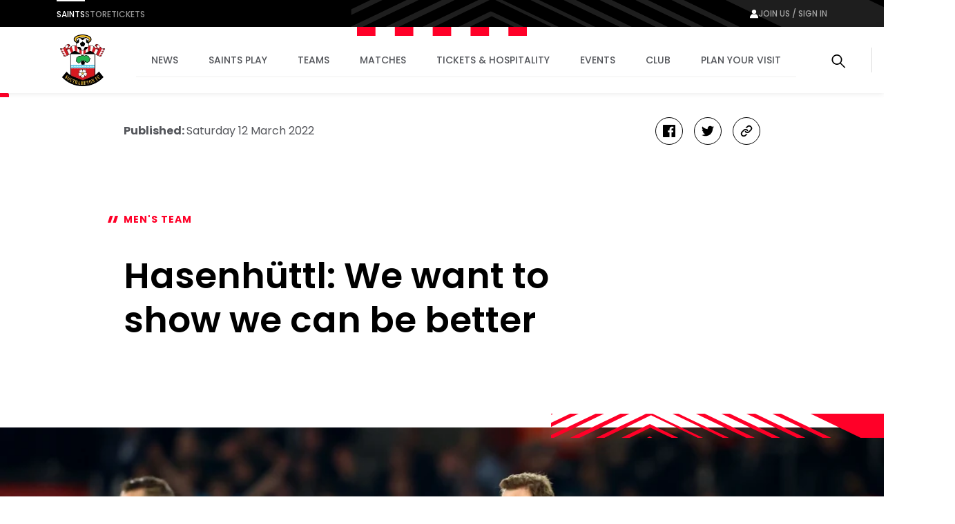

--- FILE ---
content_type: text/html; charset=utf-8
request_url: https://www.google.com/recaptcha/api2/aframe
body_size: 181
content:
<!DOCTYPE HTML><html><head><meta http-equiv="content-type" content="text/html; charset=UTF-8"></head><body><script nonce="L8thbi-PONUo-EuLQaEv1Q">/** Anti-fraud and anti-abuse applications only. See google.com/recaptcha */ try{var clients={'sodar':'https://pagead2.googlesyndication.com/pagead/sodar?'};window.addEventListener("message",function(a){try{if(a.source===window.parent){var b=JSON.parse(a.data);var c=clients[b['id']];if(c){var d=document.createElement('img');d.src=c+b['params']+'&rc='+(localStorage.getItem("rc::a")?sessionStorage.getItem("rc::b"):"");window.document.body.appendChild(d);sessionStorage.setItem("rc::e",parseInt(sessionStorage.getItem("rc::e")||0)+1);localStorage.setItem("rc::h",'1768804832241');}}}catch(b){}});window.parent.postMessage("_grecaptcha_ready", "*");}catch(b){}</script></body></html>